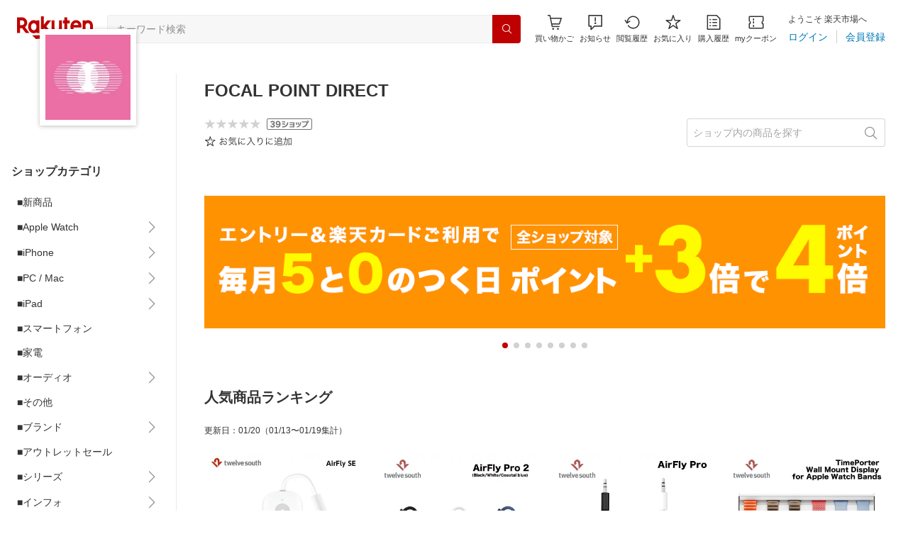

--- FILE ---
content_type: application/javascript
request_url: https://cart-api.step.rakuten.co.jp/rms/mall/cart/jsonp/list/?sid=161&callback=r2jsonp176893068726611411641520548432
body_size: -15
content:
r2jsonp176893068726611411641520548432({"status":"300","message":"cartKey not created.","count":""})